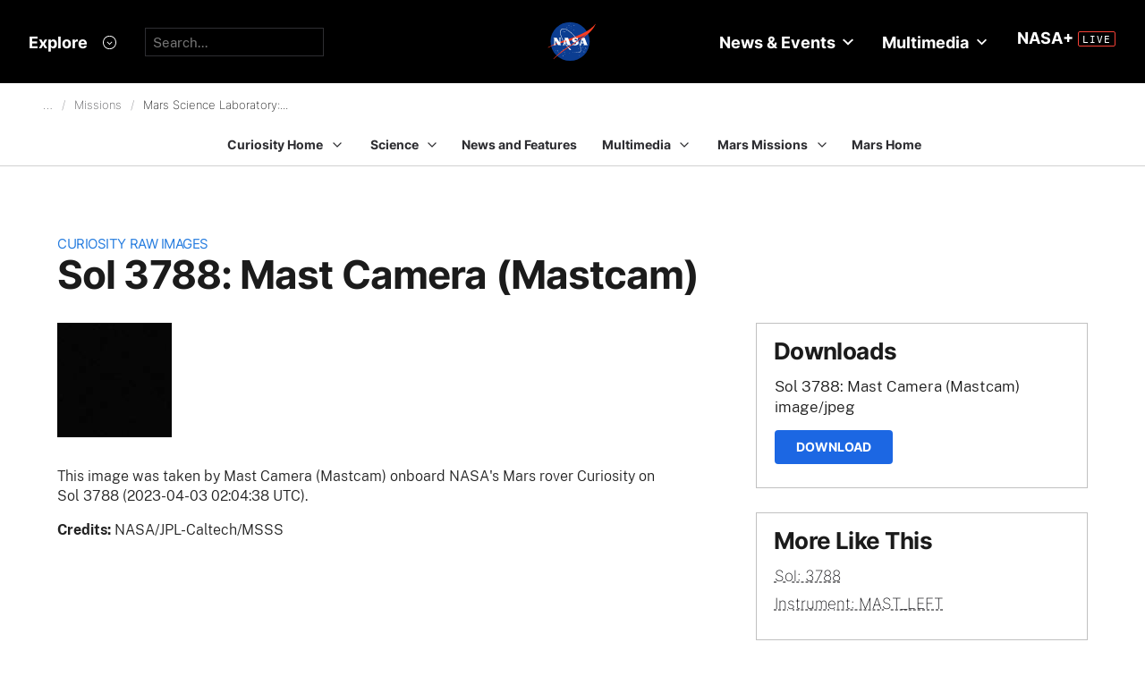

--- FILE ---
content_type: text/css
request_url: https://mars.nasa.gov/assets/mbcms/vendor/jquery.fancybox3-d5d81bdfc05a59e4ea72bca1d8b7fcc399bd3b61f7c06af95a8a48795df69d7a.css
body_size: 41034
content:

/*! fancyBox 3.0.0 Beta 1 fancyapps.com | fancyapps.com/fancybox/#license */

#fancybox-loading, #fancybox-lock, .fancybox-wrap, .fancybox-skin, .fancybox-inner, .fancybox-error, .fancybox-image {
  padding: 0;
  margin: 0;
  border: 0;
  outline: none;
  vertical-align: top;
  background-color: transparent;
  background-repeat: no-repeat;
  background-image: none;
  text-shadow: none;
}

.fancybox-wrap iframe, .fancybox-wrap object, .fancybox-wrap embed {
  padding: 0;
  margin: 0;
  border: 0;
  outline: none;
  vertical-align: top;
  background-color: transparent;
  background-repeat: no-repeat;
  background-image: none;
  text-shadow: none;
}

a.fancybox-close, a.fancybox-expand {
  padding: 0;
  margin: 0;
  border: 0;
  outline: none;
  vertical-align: top;
  background-color: transparent;
  background-repeat: no-repeat;
  background-image: none;
  text-shadow: none;
}
a.fancybox-nav {
  padding: 0;
  margin: 0;
  border: 0;
  outline: none;
  vertical-align: top;
  background-color: transparent;
  background-repeat: no-repeat;
  background-image: none;
  text-shadow: none;
}
a.fancybox-nav span {
  padding: 0;
  margin: 0;
  border: 0;
  outline: none;
  vertical-align: top;
  background-color: transparent;
  background-repeat: no-repeat;
  background-image: none;
  text-shadow: none;
}

.fancybox-tmp {
  padding: 0;
  margin: 0;
  border: 0;
  outline: none;
  vertical-align: top;
  background-color: transparent;
  background-repeat: no-repeat;
  background-image: none;
  text-shadow: none;
}

#fancybox-lock {
  position: fixed;
  top: 0;
  left: 0;
  right: 0;
  bottom: 0;
  z-index: 8020;
  overflow-y: scroll;
  overflow-y: auto;
  overflow-x: auto;
  -webkit-transition: -webkit-transform 0.5s;
  -webkit-transform: translateX(0px);
}

.fancybox-lock-test {
  overflow-y: hidden !important;
}

.fancybox-lock {
  overflow: hidden !important;
  width: auto;
}
.fancybox-lock body {
  overflow: hidden !important;
}

.fancybox-wrap {
  position: absolute;
  top: 0;
  left: 0;
  z-index: 8020;
  -webkit-transform: translate3d(0, 0, 0);
}

.fancybox-opened {
  z-index: 8030;
}

.fancybox-skin {
  border-style: solid;
  border-color: #fff;
  background: #fff;
  color: #444;
}

.fancybox-inner {
  position: relative;
  overflow: hidden;
  -webkit-overflow-scrolling: touch;
  width: 100%;
  height: 100%;
  max-width: 100%;
  max-height: 100%;
}

.fancybox-spacer {
  position: absolute;
  top: 100%;
  left: 0;
  width: 1px;
}

.fancybox-image, .fancybox-iframe {
  display: block;
  width: 100%;
  height: 100%;
}

.fancybox-image {
  max-width: 100%;
  max-height: 100%;
  zoom: 1;
}

a.fancybox-close {
  position: absolute;
  top: -23px;
  right: -23px;
  width: 46px;
  height: 46px;
  cursor: pointer;
  background-position: 0 0;
  z-index: 8040;
}
a.fancybox-nav {
  position: absolute;
  top: 0;
  width: 50%;
  height: 100%;
  cursor: pointer;
  text-decoration: none;
  -webkit-tap-highlight-color: transparent;
  z-index: 8040;
  overflow: hidden;
}

.fancybox-type-iframe a.fancybox-nav, .fancybox-type-inline a.fancybox-nav, .fancybox-type-html a.fancybox-nav {
  width: 70px;
}

a.fancybox-prev {
  left: -70px;
}
a.fancybox-next {
  right: -70px;
}
a.fancybox-nav span {
  position: absolute;
  top: 50%;
  width: 46px;
  height: 46px;
  margin-top: -23px;
  cursor: pointer;
  z-index: 8040;
}
a.fancybox-prev span {
  left: 0;
  background-position: 0 -50px;
}
a.fancybox-next span {
  right: 0;
  background-position: 0 -100px;
}

.fancybox-mobile a.fancybox-nav {
  max-width: 80px;
}

.fancybox-desktop a.fancybox-nav {
  opacity: 0.5;
  filter: alpha(opacity=50);
}
.fancybox-desktop a.fancybox-nav:hover {
  opacity: 1;
  filter: alpha(opacity=100);
}

a.fancybox-expand {
  position: absolute;
  bottom: 0;
  right: 0;
  width: 46px;
  height: 46px;
  z-index: 8050;
  opacity: 0;
  filter: alpha(opacity=0);
  background-position: 0 -150px;
  zoom: 1;
  -webkit-transition: opacity .5s ease;
  -moz-transition: opacity .5s ease;
  -o-transition: opacity .5s ease;
  transition: opacity .5s ease;
}

.fancybox-wrap:hover a.fancybox-expand {
  opacity: 0.5;
  filter: alpha(opacity=50);
}
.fancybox-wrap a.fancybox-expand:hover {
  opacity: 1;
  filter: alpha(opacity=100);
}

#fancybox-loading {
  position: fixed;
  top: 50%;
  left: 50%;
  margin-top: -30px;
  margin-left: -30px;
  width: 60px;
  height: 60px;
  background-color: #111;
  background-image: url([data-uri]);
  background-position: center center;
  opacity: 0.85;
  filter: alpha(opacity=85);
  cursor: pointer;
  z-index: 8060;
  -webkit-border-radius: 8px;
  -moz-border-radius: 8px;
  border-radius: 8px;
}

.fancybox-tmp {
  position: absolute !important;
  top: -99999px;
  left: -99999px;
  max-width: 99999px;
  max-height: 99999px;
  overflow: visible !important;
}

.fancybox-title {
  font: normal 14px "Helvetica Neue",Helvetica,Arial,sans-serif;
  line-height: 1.5;
  position: relative;
  text-shadow: none;
  z-index: 8050;
  display: block;
  visibility: hidden;
}

.fancybox-title-float-wrap {
  position: relative;
  margin-top: 10px;
  text-align: center;
  zoom: 1;
  left: -9999px;
}
.fancybox-title-float-wrap > div {
  display: inline-block;
  padding: 7px 20px;
  font-weight: bold;
  color: #FFF;
  text-shadow: 0 1px 2px #222;
  background: transparent;
  background: rgba(0, 0, 0, 0.8);
  -webkit-border-radius: 15px;
  -moz-border-radius: 15px;
  border-radius: 15px;
}

.fancybox-title-outside-wrap {
  position: relative;
  margin-top: 10px;
  color: #fff;
  text-shadow: 0 1px rgba(0, 0, 0, 0.5);
}

.fancybox-title-inside-wrap {
  padding-top: 10px;
}

.fancybox-title-over-wrap {
  position: absolute;
  bottom: 0;
  left: 0;
  color: #fff;
  padding: 15px;
  background: #000;
  background: rgba(0, 0, 0, 0.8);
  max-height: 50%;
  overflow: auto;
}

.fancybox-overlay {
  position: absolute;
  top: 0;
  left: 0;
  overflow: hidden;
  z-index: 8010;
}

.fancybox-overlay-fixed {
  position: fixed;
  width: 100%;
  height: 100%;
}

/* Default theme */
.fancybox-default-skin {
  border-color: #f9f9f9;
  background: #f9f9f9;
}

.fancybox-default-skin-open {
  box-shadow: 0 10px 25px rgba(0, 0, 0, 0.5);
}

.fancybox-default-overlay {
  background: #333;
  opacity: 0.8;
  filter: alpha(opacity=80);
}

.fancybox-default a.fancybox-close, .fancybox-default a.fancybox-expand, .fancybox-default a.fancybox-nav span {
  background-image: url([data-uri]);
}

@media only screen and (-webkit-min-device-pixel-ratio: 2), only screen and (-moz-min-device-pixel-ratio: 2), only screen and (-o-min-device-pixel-ratio: 2 / 1), only screen and (min-device-pixel-ratio: 2), only screen and (min-resolution: 2dppx) {
  .fancybox-default a.fancybox-close, .fancybox-default a.fancybox-expand, .fancybox-default a.fancybox-nav span {
    background-image: url([data-uri]);
    background-size: 46px auto;
  }
}
/* Dark theme */
.fancybox-dark a.fancybox-close, .fancybox-dark a.fancybox-expand, .fancybox-dark a.fancybox-nav span {
  background-image: url([data-uri]);
}

.fancybox-dark-skin {
  background: #2A2A2A;
  border-color: #2A2A2A;
  color: #fff;
  border-radius: 4px;
  box-shadow: 0 0 10px rgba(0, 0, 0, 0.3) inset !important;
}

.fancybox-dark-overlay {
  background: #000;
  opacity: 0.8;
  filter: alpha(opacity=80);
}

@media only screen and (-webkit-min-device-pixel-ratio: 2), only screen and (min--moz-device-pixel-ratio: 2), only screen and (-o-min-device-pixel-ratio: 2 / 1), only screen and (min-device-pixel-ratio: 2), only screen and (min-resolution: 192dpi), only screen and (min-resolution: 2dppx) {
  .fancybox-dark a.fancybox-close, .fancybox-dark a.fancybox-expand, .fancybox-dark a.fancybox-nav span {
    background-image: url([data-uri]);
    background-size: 46px auto;
  }
}
/* Light theme */
.fancybox-light a.fancybox-close, .fancybox-light a.fancybox-expand, .fancybox-light a.fancybox-nav span {
  background-image: url([data-uri]);
}

.fancybox-light-skin-open {
  box-shadow: 0 10px 25px rgba(0, 0, 0, 0.5);
}

@media only screen and (-webkit-min-device-pixel-ratio: 2), only screen and (-moz-min-device-pixel-ratio: 2), only screen and (-o-min-device-pixel-ratio: 2 / 1), only screen and (min-device-pixel-ratio: 2), only screen and (min-resolution: 2dppx) {
      .fancybox-light a.fancybox-close {
    background-image: url([data-uri]);
    background-size: 46px auto;
  }

  .fancybox-light a.fancybox-expand, .fancybox-light a.fancybox-nav span {
    background-image: url([data-uri]);
    background-size: 46px auto;
  }
}
.fancybox-light-overlay {
  opacity: 0.9;
  filter: alpha(opacity=90);
  background: #555555;
  /* Old browsers */
  background: -moz-radial-gradient(center, ellipse cover, #999999 0%, #555555 100%);
  /* FF3.6+ */
  background: -webkit-gradient(radial, center center, 0px, center center, 100%, color-stop(0%, #999999), color-stop(100%, #555555));
  /* Chrome,Safari4+ */
  background: -webkit-radial-gradient(center, ellipse cover, #999999 0%, #555555 100%);
  /* Chrome10+,Safari5.1+ */
  background: -o-radial-gradient(center, ellipse cover, #999999 0%, #555555 100%);
  /* Opera 12+ */
  background: -ms-radial-gradient(center, ellipse cover, #999999 0%, #555555 100%);
  /* IE10+ */
  /* 
    commenting out due to bug it creates on production - bm
    background: radial-gradient(ellipse at center, #999999 0%, #555555 100%);
  */
  /* W3C */
}
